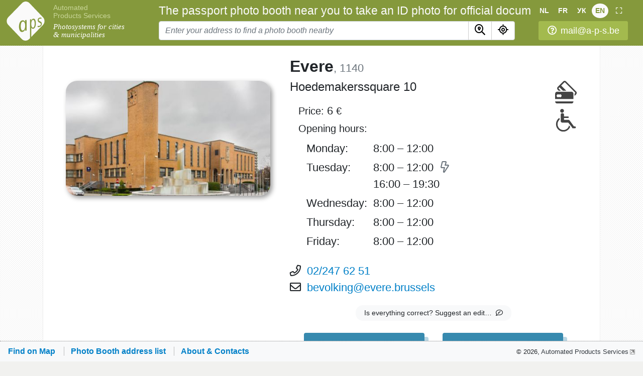

--- FILE ---
content_type: text/html; charset=UTF-8
request_url: https://pasfotocabine.be/en/list/evere-121
body_size: 7181
content:
<!doctype html>
<html lang="en-US">
<head>
<link rel="preconnect" href="https://www.pasfotocabine.be" />
<link rel="preconnect" href="https://maps.googleapis.com" />
<link rel="preconnect" href="https://fonts.googleapis.com" />
<link rel="preload" as="style" type="text/css" href="/css/fap/fap.css" />
<link rel="preload" as="style" type="text/css" href="https://www.pasfotocabine.be/css/scrolltop.min.css?v=51" />
<link rel="preload" as="style" type="text/css" href="https://www.pasfotocabine.be/js/alertify/css/um.min.css?v=51" />
<link rel="stylesheet" type="text/css" href="https://www.pasfotocabine.be/css/_bundle.css?v=51" id="main-style" />
<link rel="preload" as="style" type="text/css" href="https://www.pasfotocabine.be/js/lightbox/photoswipe-bundle.css?v=51" />
<script type="application/ld+json">
// <![CDATA[
{
      "@context": [
        "https://schema.org",
        { "@language": "en-US" }
      ],
      "@type": "LocalBusiness",
      "@id": "https://pasfotocabine.be/list/evere-121",
      "name": "Passport photo booth in Evere",
      "description": "Instant passport photo for documents in Evere, 6€",
      "url": "https://pasfotocabine.be/en/list/evere-121",
      "image": [
	"https://www.pasfotocabine.be/i/cache/files/0/12m.jpg",
          "https://www.pasfotocabine.be/i/pages/pasfoto-booth-1.jpg",
          "https://www.pasfotocabine.be/i/pages/pasfoto-booth-2.jpg",
          "https://www.pasfotocabine.be/i/pages/cards-accepted.jpg",
          "https://www.pasfotocabine.be/i/pages/disabled-accessible.jpg"
        ],
      "address": {
        "@type": "PostalAddress",
        "streetAddress": "Hoedemakerssquare 10",
        "addressLocality": "Evere",
        "postalCode": "1140",
        "addressCountry": "BE"
      },
      "geo": {
        "@type": "GeoCoordinates",
        "latitude": 50.87260818,
        "longitude": 4.40314054
      },
	"email": "bevolking@evere.brussels",
      "telephone": [
		"02/247 62 51",
          "+32-2-486-63-74"
        ],
      "priceRange": "$",
      "currenciesAccepted": "EUR",
      "paymentAccepted": "Credit Card",
      "openingHoursSpecification": [        {
          "@type": "OpeningHoursSpecification",
          "dayOfWeek": "Monday",
          "opens": "08:00",
          "closes": "12:00"
        },        {
          "@type": "OpeningHoursSpecification",
          "dayOfWeek": "Tuesday",
          "opens": "08:00",
          "closes": "19:30"
        },        {
          "@type": "OpeningHoursSpecification",
          "dayOfWeek": "Wednesday",
          "opens": "08:00",
          "closes": "12:00"
        },        {
          "@type": "OpeningHoursSpecification",
          "dayOfWeek": "Thursday",
          "opens": "08:00",
          "closes": "12:00"
        },        {
          "@type": "OpeningHoursSpecification",
          "dayOfWeek": "Friday",
          "opens": "08:00",
          "closes": "12:00"
        }
      ],
      "publicAccess": "True",
      "smokingAllowed": "False",
      "logo": "https://www.pasfotocabine.be/i/logo/logo-asp.png"
}
// ]]>
</script>

<noscript>
<link rel="stylesheet" type="text/css" href="/css/fap/fap.css" />
<link rel="stylesheet" type="text/css" href="https://www.pasfotocabine.be/css/scrolltop.min.css?v=51" />
<link rel="stylesheet" type="text/css" href="https://www.pasfotocabine.be/js/alertify/css/um.min.css?v=51" />
<link rel="stylesheet" type="text/css" href="https://www.pasfotocabine.be/js/lightbox/photoswipe-bundle.css?v=51" />
</noscript>
<title>Passport photo in Evere, 6€ :: The passport photo booth near you</title>

<meta name="viewport" content="width=device-width, initial-scale=1, maximum-scale=1, user-scalable=0, shrink-to-fit=no" />
<meta name="mobile-web-app-capable" content="yes" />
<meta name="apple-mobile-web-app-capable" content="yes" />
<meta name="theme-color" content="#85993C" />
<meta name="description" itemprop="description" content="Find a photo booth on the map to take an ID photo for official documents" id="h-descr" />
<meta name="robots" content="all" id="h-robots" />
<meta name="author" content="utilmind, 2019" />
<meta property="og:title" content="Passport photo in Evere, 6€ :: The passport photo booth near you" id="h-og_title" />
<meta property="og:site_name" content="The passport photo booth near you" />
<meta property="og:description" content="Find a photo booth on the map to take an ID photo for official documents" id="h-og_description" />
<meta property="og:type" content="website" />
<meta property="og:image" itemprop="image" content="https://www.pasfotocabine.be/i/og.jpg" id="h-og_image" />
<meta property="og:image:type" content="image/jpeg" id="h-image-type" />
<meta property="og:image:width" content="930" id="h-image-width" />
<meta property="og:image:height" content="520" id="h-image-height" />
<meta property="og:url" content="https://pasfotocabine.be/en/list/evere-121" id="h-og_url" class="update-url" />
<meta property="og:locale" content="en_US" />
<link rel="canonical" href="https://pasfotocabine.be/en/list/evere-121" id="h-url" />
<link rel="image_src" href="/logo.svg" id="h-image" />

<link rel="shortcut icon" type="image/svg+xml" href="https://www.pasfotocabine.be/logo.svg" />
<link rel="shortcut icon" type="image/vnd.microsoft.icon" href="/favicon.ico" />

<script nonce="8f9b09edc581bb957374d72b8788abd1f3f2dda852e1eaa3c2e59de5">
// <![CDATA["
!function(n,t){t.doInit=function(e,o,d){var i=n.readyState,a="loading"===i;(o&&(a||1<o)||e(1))&&function c(){a&&1>=o?n.addEventListener("DOMContentLoaded",(function(){e(2)&&c()})):"complete"!==i?t.addEventListener("load",(function(){e(3)})):n._l8L0ad?n.addEventListener("_l8L0ad",(function(){e(3)}),{once:1}):d?setTimeout((function(){e(3)})):e(3)}()}}(document,window);
!function(e,t){var n,a,o={},r={length:0,key:function(e){return Object.keys(o)[e]},getItem:function(e){return o[e]},setItem:function(e,t){o[e]=t,this.length=o.length},removeItem:function(e){delete o[e],this.length=o.length},clear:function(){o={},this.length=0}};try{n=localStorage,a=sessionStorage}catch(e){console.error("Storage blocked by browser."),n=r,a=r}t.lStorage=n,t.sStorage=a;var g=t.dataLayer=t.dataLayer||[],c=n.getItem("ga:clientId");c||n.setItem("ga:clientId",c=Date.now()+"-"+Math.random()),g.push({"gtm.start":(new Date).getTime(),event:"gtm.js"})}("GTM-KKRRC8C",window);
recaptchaClientKey="6LeQ8q8UAAAAADPEAhFH-xaLON4xykbCJUS7H8yu";gapiClientId="830233012207-5orh1tfmpd07dgdbnkgg4ivi39mop43u.apps.googleusercontent.com"
storeDataVer="v=1743508473";defLang="nl";
// ]]>
</script>
<script async src="https://www.googletagmanager.com/gtm.js?id=GTM-KKRRC8C"></script>
<script defer src="https://www.recaptcha.net/recaptcha/api.js?render=6LeQ8q8UAAAAADPEAhFH-xaLON4xykbCJUS7H8yu"></script>
<script defer src="https://www.pasfotocabine.be/js/lang/common_en.js?v=51"></script>
<script defer src="https://www.pasfotocabine.be/js/jqb.js?v=51"></script>
<script defer src="https://maps.googleapis.com/maps/api/js?v=3.exp&amp;libraries=places&amp;key=AIzaSyDHjdu5VBCD5XCA17EAGxonySpGzQM_cFE"></script>
<script defer src="https://www.pasfotocabine.be/js/lang/locator_en.js?v=51"></script>
<script defer src="https://www.pasfotocabine.be/js/locator.min.js?v=51"></script>
<script defer src="https://www.pasfotocabine.be/js/main.min.js?v=51"></script>
<script defer src="https://www.pasfotocabine.be/js/lightbox/photoswipe-bundle.js?v=51"></script>
<script defer src="https://www.pasfotocabine.be/js/lang/contact-form_en.js?v=51"></script>
<script defer src="https://www.pasfotocabine.be/js/suggest-edit.min.js?v=51"></script>
<style nonce="8f9b09edc581bb957374d72b8788abd1f3f2dda852e1eaa3c2e59de5">
@media (max-width: 420px){
    #site-header .site_title{font-size: 1.3em; margin-bottom: .12em;}
}
</style>
<style id="content-style" nonce="8f9b09edc581bb957374d72b8788abd1f3f2dda852e1eaa3c2e59de5"></style>

</head><body class="v-flex">
<noscript><iframe src="https://www.googletagmanager.com/ns.html?id=GTM-KKRRC8C" height="0" width="0" style="display:none;visibility:hidden"></iframe></noscript>
<header>
  <div id="site-header">
    <div class="flex-shrink-1 align-self-end site-logo logo-left"><a href="/en/" class="logo-link pr-1 pr-sm-2 pr-lg-3"><img role="logo" src="https://www.pasfotocabine.be/logo-white.svg" alt="Logo" /></a>
<div class="logo-text">
    <a href="https://www.a-p-s.be/?lang=en" class="aps tooltip-no-tap" title="Visit A-P-S.be" data-toggle="tooltip" target="_blank">Automated Products&nbsp;Services</a>
    <a href="/en/" class="logo-link slogan">Photosystems for cities &amp;&nbsp;municipalities</a>
</div></div>
    <div class="w-100 pl-sm-1">

      <div id="site-header-top">
        <div class="overflow-hidden d-flex">
            <div class="site-logo flex-grow-1"><a href="/en/" class="logo-link pr-1 pr-sm-2 pr-lg-3"><img role="logo" src="https://www.pasfotocabine.be/logo-white.svg" alt="Logo" /></a>
<div class="logo-text">
    <a href="https://www.a-p-s.be/?lang=en" class="aps tooltip-no-tap" title="Visit A-P-S.be" data-toggle="tooltip" target="_blank">Automated Products&nbsp;Services</a>
    <a href="/en/" class="logo-link slogan">Photosystems for cities &amp;&nbsp;municipalities</a>
</div></div>
            <div><nav class="lang-btns text-nowrap"><div><a rel="alternate" href="/list/evere-121" lang="nl" hreflang="nl-BE" class="update-url altlng_nl" data-toggle="tooltip" title="Schakel over naar het Nederlands">NL</a></div><div><a rel="alternate" href="/fr/list/evere-121" lang="fr" hreflang="fr-BE" class="update-url altlng_fr" data-toggle="tooltip" title="Basculer vers le français">FR</a></div><div><a rel="alternate" href="/ua/list/evere-121" lang="ua" hreflang="uk-UA" class="update-url altlng_ua" data-toggle="tooltip" title="Перемкнути на українську">УК</a></div><div><a rel="alternate" href="/en/list/evere-121" lang="en" hreflang="en-US" class="update-url altlng_en sel" data-toggle="tooltip" title="Switch to English">EN</a></div><div><a role="button" href="#" data-toggle="tooltip" title="Expand to full screen" class="fullscr tooltip-no-tap"><i class="far fa-expand"></i></a></div></nav></div>
        </div>
        <div class="overflow-hidden d-flex">
            <div class="singleline"><h1 class="site_title"><label for="loc-search">The passport photo booth near you to take an ID photo for official documents</label></h1></div>
            <div class="d-xxs-only helpdesk"><a role="button" class="align-middle" href="/en/about/#contact"
    data-toggle="tooltip" data-placement="bottom"
    title="Email us your questions"><i class="far fa-question-circle mr-2"></i><span class="d-none d-xl-inline">mail@a-p-s.be</span><span class="d-xl-none">Contact us</span></a></div>
        </div>

        <div class="ml-2 d-none d-sm-block"><nav class="lang-btns text-nowrap"><div><a rel="alternate" href="/list/evere-121" lang="nl" hreflang="nl-BE" class="update-url altlng_nl" data-toggle="tooltip" title="Schakel over naar het Nederlands">NL</a></div><div><a rel="alternate" href="/fr/list/evere-121" lang="fr" hreflang="fr-BE" class="update-url altlng_fr" data-toggle="tooltip" title="Basculer vers le français">FR</a></div><div><a rel="alternate" href="/ua/list/evere-121" lang="ua" hreflang="uk-UA" class="update-url altlng_ua" data-toggle="tooltip" title="Перемкнути на українську">УК</a></div><div><a rel="alternate" href="/en/list/evere-121" lang="en" hreflang="en-US" class="update-url altlng_en sel" data-toggle="tooltip" title="Switch to English">EN</a></div><div><a role="button" href="#" data-toggle="tooltip" title="Expand to full screen" class="fullscr tooltip-no-tap"><i class="far fa-expand"></i></a></div></nav>                <div class="d-xxs-only helpdesk"><a role="button" class="align-middle" href="/en/about/#contact"
    data-toggle="tooltip" data-placement="bottom"
    title="Email us your questions"><i class="far fa-question-circle mr-2"></i><i class="far fa-question-circle mr-2"></i><span class="d-none d-xl-inline">mail@a-p-s.be</span><span class="d-xl-none">Contact us</span></a></div>
        </div>

      </div>

      <form id="loc-search-form" role="search" method="post" action="/en/" autocomplete="off" class="no-required-marks">
        <div class="input-group">
          <input type="search" results="8" autosave="pasfotocabine-search" required            class="form-control place-bi click-select" name="location" id="loc-search" placeholder="Enter your address to find a photo booth nearby" spellcheck="false" />
          <div class="dropdown-menu search-dropdown" aria-labelledby="loc-search"></div>

          <div class="input-group-append">
            <button type="submit" class="btn btn-def3" id="loc-btn-search"><i class="far fa-search-location fa-sm-lg"></i></button>
            <button type="button" class="btn btn-def3 tooltip-no-tap rounded-right" id="loc-btn-locate" data-toggle="tooltip" data-placement="bottom"
              title="Find my current location on the map"><i class="far fa-location fa-sm-lg"></i></button>
          </div>

          <div class="input-group-append">
            <div id="helpdesk_right" class="pl-1 pl-sm-2 pl-md-3 pl-lg-4 pl-xl-5">
              <div class="d-table helpdesk">
<a role="button" class="align-middle" href="/en/about/#contact"
    data-toggle="tooltip" data-placement="bottom"
    title="Email us your questions"><i class="far fa-question-circle mr-2"></i><span class="d-none d-xl-inline">mail@a-p-s.be</span><span class="d-xl-none">Contact us</span></a>
              </div>
            </div>
            <div id="langpan_right" class="d-none pl-2"><nav class="lang-btns text-nowrap"><div><a rel="alternate" href="/list/evere-121" lang="nl" hreflang="nl-BE" class="update-url altlng_nl" data-toggle="tooltip" title="Schakel over naar het Nederlands">NL</a></div><div><a rel="alternate" href="/fr/list/evere-121" lang="fr" hreflang="fr-BE" class="update-url altlng_fr" data-toggle="tooltip" title="Basculer vers le français">FR</a></div><div><a rel="alternate" href="/ua/list/evere-121" lang="ua" hreflang="uk-UA" class="update-url altlng_ua" data-toggle="tooltip" title="Перемкнути на українську">УК</a></div><div><a rel="alternate" href="/en/list/evere-121" lang="en" hreflang="en-US" class="update-url altlng_en sel" data-toggle="tooltip" title="Switch to English">EN</a></div><div><a role="button" href="#" data-toggle="tooltip" title="Expand to full screen" class="fullscr tooltip-no-tap"><i class="far fa-expand"></i></a></div></nav></div>
          </div>

        </div>
      </form>
    </div>
  </div>

</header>

<main class="main">
<div id="content" class="container">
<div id="page-booths" class="article-container">
<div class="row"><div class="col-lg-5 mb-3 mb-xl-0 text-center d-flex flex-column">
<div class="text-lg-right">
<style nonce="8f9b09edc581bb957374d72b8788abd1f3f2dda852e1eaa3c2e59de5">
    #storepic { max-width: 460px; max-height: 258px; }
    @media (max-width: 992px) and (min-width: 768px) { #storepic { max-width: 605px; max-height: 340px; }}
</style>

<img src="https://www.pasfotocabine.be/i/cache/files/0/12m-460x560.jpg" id="storepic" srcset="https://www.pasfotocabine.be/i/cache/files/0/12m-605x705.jpg 605w, https://www.pasfotocabine.be/i/cache/files/0/12m-460x560.jpg 460w" sizes="(min-width: 768px) and (max-width: 992px) 605px, 460px" data-full-img="/i/cache/files/0/12m1642532431t.jpg" data-full-size="1349x759"
  class="rounded-3 w-100 shadow-pic mt-lg-5 lightbox" alt="PhotoBooth in Evere, Hoedemakerssquare 10" title="<b>Evere</b><br />
Hoedemakerssquare&nbsp;10" data-toggle="tooltip" data-placement="bottom" />
</div>
</div><div class="col-lg-7 pl-lg-4"><div class="float-right mt-5"><div><img src="https://www.pasfotocabine.be/i/glyph/creditcard.svg" style="width: 2em; height: 2em; margin: 0 0 .5em 0;" data-x-png="x3" alt="Card payments" title="Card payments" data-toggle="tooltip" data-placement="right" /></div><div><img src="https://www.pasfotocabine.be/i/glyph/disability.svg" style="width: 2em; height: 2em; margin: 0 0 .5em 0;" data-x-png="x3" alt="Disabled-accessible" title="Disabled-accessible" data-toggle="tooltip" data-placement="right" /></div></div><h2><strong>Evere</strong><span class="f7 text-muted">, 1140</span></h2><h4 class="mb-3">Hoedemakerssquare&nbsp;10</h4><table class="d-block ml-3 w-1px">
                   <tr>
                       <td><p class="mb-1"><span class="f9">Price:</span> 6 <span class="f9">€</span></p><p class="f9 mb-1">Opening hours:</p><table class="dow w-1px"><tr><td class="pr-1 pl-3 pt-1" width="1%">Monday:</td><td class="hr pt-1">8:00 – 12:00</td></tr><tr><td class="pr-1 pl-3 pt-1" width="1%">Tuesday:</td><td class="hr pt-1">8:00 – 12:00<i class="fa-bolt far eml-66" title="Break" data-toggle="tooltip"></i><br /> 16:00 – 19:30</td></tr><tr><td class="pr-1 pl-3 pt-1" width="1%">Wednesday:</td><td class="hr pt-1">8:00 – 12:00</td></tr><tr><td class="pr-1 pl-3 pt-1" width="1%">Thursday:</td><td class="hr pt-1">8:00 – 12:00</td></tr><tr><td class="pr-1 pl-3 pt-1" width="1%">Friday:</td><td class="hr pt-1">8:00 – 12:00</td></tr></table></td></tr></table><div  class="mt-4"><div><i class="far fa-phone"></i>&nbsp; <a href="tel:02-247-62-51" class="value">02/247 62 51</a></div><div class="text-nowrap"><i class="far fa-envelope"></i>&nbsp; <a href="mailto:bevolking@evere.brussels" class="value">bevolking@evere.brussels</a></div></div>        <div class="text-center margin-0-auto my-3" id="suggest-booth-btn">
            <a role="button" href="/en/about/#contact" target="_self" class="suggest-booth-edit btn btn-light btn-sm rounded-3 px-3"><span class="d-none d-xl-inline">Is everything correct?</span>
                <span class="text-nowrap">Suggest an edit…<i class="far fa-comment-edit ml-2"></i></span></a>
        </div>    <div class="my-4">
        <div class="d-none bggreen border border-success rounded p-5" id="suggest-booth-sent">
            <p><img src="https://www.pasfotocabine.be/i/icon/email-plane.svg" class="wh-40em ml-5 mb-3 float-right" />
                <strong>Thanks! Your message is already in our inbox!</strong></p>

            <p>We’ll review your corrections and additions shortly. Your message was:</p>
            <blockquote class="ml-3 p-2 pl-4 border-left-25em-dot-silver" id="suggest-booth-text"></blockquote>

            <ul class="pt-2 f8">
                <li class="mb-1"><a href="#" class="suggest-booth-again dashed">Return to the form...</a></li>
                <li><a href="#" class="suggest-booth-cancel dashed">Done</a></li>
            </ul>
        </div>

        <form action="/out/feedback.php" method="POST" class="alert alert-info pb-4 d-none" id="suggest-booth-block">
            <input type="hidden" name="lang" value="en" />
            <input type="hidden" name="ref" value="/list/evere-121" />
            <input type="hidden" name="id" value="121" />
            <input type="hidden" name="rec_id" value="" />

            <div class="mb-2">
                <button type="button" class="close suggest-booth-cancel" aria-label="Close" data-toggle="tooltip" title="Close">
                    <span aria-hidden="true">&times;</span>
                </button>
                <label for="booth-fixes" class="d-inline mb-0">Please suggest an edit to the information above:</label>
            </div>
            <textarea required id="booth-fixes" rows="5" class="form-control ctrlenter-submit" required spellcheck="true"></textarea>

            <div class="f9 mt-1"><label for="booth-email">Your email: <i class="text-muted">(if you expect response)</i></label></div>
            <input type="email" name="email" id="booth-email" class="form-control" autocomplete="email" spellcheck="false" placeholder="your-email@address" />

            <div class="d-md-flex mt-3">
                <div class="flex-grow-1"><button type="submit" class="btn btn-pasfoto-blue px-5 py-2 text-nowrap">Suggest changes<i class="fal fa-comment-check ml-3"></i></button></div>
                <div class="d-none d-md-block"><button type="button" class="btn btn-light suggest-booth-cancel">Cancel</button></div>
            </div>
        </form>
    </div><div class="d-md-flex justify-content-evenly text-center" id="booth-buttons">        <div class="px-2">
            <a rel="nofollow" href="/en/?booth=evere-121&amp;details=1" role="button" aria-pressed="true"
                class="btn btn-pasfoto-blue tooltip-no-tap click-counter md-w-15em py-3 mb-4"
                title="Click to view booth location on map" data-toggle="tooltip" data-placement="bottom"
                data-id="121" data-counter="infopage-pin"><b class="f11">Locate on Map</b><i class="fal fa-search-location ml-3 f12"></i></a>
        </div>        <div class="px-2">
            <a rel="nofollow" href="https://www.google.com/maps?z=18.5&amp;q=Evere+Hoedemakerssquare+10&amp;ll=50.87260818+4.40314054"
                target="_blank" role="button" aria-pressed="true"
                class="btn btn-pasfoto-blue tooltip-no-tap click-counter md-w-15em py-3 mb-3" data-id="121" data-counter="infopage-drivemap"
                title="Drive &amp; walk directions on Google map" data-toggle="tooltip" data-placement="bottom"><b class="f11">Drive directions</b><i class="fal fa-directions ml-3 f12"></i></a>
        </div>
</div></div></div>

<div class="clearfix mt-3 mt-lg-0">
<h3>Passport photo booth</h3>

<p>Do you have visit the town hall for an identity card, travel pass or driving license and do you still need personal photos for legal documents?
Then you can use our automated photo booth, located in Evere, Hoedemakerssquare&nbsp;10&nbsp;<a rel="nofollow" href="/en/?booth=121" title="Locate on Map" data-toggle="tooltip"><i class="far fa-map-marker-alt"></i></a><div class="text-center my-3 float-lg-right mt-md-0 mb-md-5 ml-md-5">
  <iframe class="pasfoto-video" src="https://www.youtube.com/embed/Ywov5Ck8nqM?rel=0" width="560" height="315"
    srcdoc="<style>*{padding:0;margin:0;overflow:hidden}html,body{height:100%}img,span{position:absolute;width:100%;top:0;bottom:0;margin:auto}span{height:1.5em;text-align:center;font:48px/1.5 sans-serif;color:white;text-shadow:0 0 .5em #000}</style><a href='https://www.youtube.com/embed/Ywov5Ck8nqM?autoplay=1'><img src='https://www.pasfotocabine.be/i/youtube/boothid.jpg' alt='PhotoBooth'><span>▶</span></a>"
    frameborder="0" allow="accelerometer; autoplay; encrypted-media; gyroscope; picture-in-picture" allowfullscreen
    title="PhotoBooth"></iframe>
</div>
 This photo booth is freely accessible
during an opening hours, listed above. Persons with reduced mobility can also easily use the cabin.</p>

<p>The photos meet the legal European standards and are suitable for all official documents.</p>

<h3>Cost of service</h3>

<p>You pay 6 euros for six passport pictures. The passport photo booth is equipped with electronic payment options.
</p>
</div><hr /><div id="more-locations-block">
    <h2>More Photo Booth locations, in other cities</h2>

    <div class="mt-2 ml-4 mb-5 f11">
        <a rel="noindex nofollow" href="javascript:void(0)" class="text-decoration-none" id="expand-booth-list"><i class="far fa-map-marked-alt mr-2"></i> <span class="dashed">Expand the list of photo booths located in other cities</span></a>
    </div>
    <div id="more-locations-spin" class="text-center d-none"><i class="fas fa-spinner fa-spin fa-2x"></i></div>

<script nonce="8f9b09edc581bb957374d72b8788abd1f3f2dda852e1eaa3c2e59de5">
// <![CDATA[ "
doInit(function() {
  if (!window.hookLightboxes) return 1;

  var expandBoothList = function(scroll) {
          var $block = $("#more-locations-block");
          $("#more-locations-spin").removeClass("d-none");

          postURL("/out/list/expand-booths.php", "store=121", function(o) {
              $block.html(o.responseText);

              initCommonBehaviors($block);
              hookLightboxes($block);
              if (window.dlgStore)
                  dlgStore.initActions($block);

              if (scroll)
                  $("html").animate({
                      scrollTop: $block.offset().top - 4
                  }, canAnimate() ? 400 : 200);
          }, 1);
      },

      expandOnScroll = function() {
          if (this.scrollY + $(window).height() > $expandLink.offset().top) {
              expandBoothList();
              $(window).off("scroll", expandOnScroll);
          }
      },

      $expandLink = $("#expand-booth-list"),
      expandLinkPos = $expandLink[0].getBoundingClientRect();

  //hookLightboxes("#content");
  $expandLink.on("click", function(e) {
      e.preventDefault();
      expandBoothList(1);
  });

  $(window).on("scroll", expandOnScroll);
}, 1);
// ]]>
</script>
</div>
</div>

<div id="pswp" class="pswp" tabindex="-1" role="dialog" aria-hidden="true">
    <div class="pswp__bg"></div>

    <div class="pswp__scroll-wrap">

        <div class="pswp__container">
            <div class="pswp__item"></div>
            <div class="pswp__item"></div>
            <div class="pswp__item"></div>
        </div>

        <div class="pswp__ui pswp__ui--hidden">
            <div class="pswp__top-bar">
                <div class="pswp__counter"></div>
                <button class="pswp__button pswp__button--close" title="Close (Esc)"></button>
                <button class="pswp__button pswp__button--fs" title="Toggle fullscreen"></button>
                <button class="pswp__button pswp__button--zoom" title="Zoom in/out"></button>

                <div class="pswp__preloader">
                    <div class="pswp__preloader__icn">
                        <div class="pswp__preloader__cut">
                        <div class="pswp__preloader__donut"></div>
                        </div>
                    </div>
                </div>
            </div>

            <button class="pswp__button pswp__button--arrow--left" title="Next (arrow right)"></button>
            <button class="pswp__button pswp__button--arrow--right" title="Previous (arrow left)"></button>
            <div class="pswp__caption">
                <div class="pswp__caption__center"></div>
            </div>
        </div>

    </div>
</div></div>
</main>

<footer>
    <nav class="navbar navbar-light bg-light bt-gray-dot foot">
        <div class="d-flex align-items-center w-100">
            <ul>
                <li>
                    <a href="/en/"><span
                        class="d-none d-md-inline">Find on Map</span><span
                        class="d-inline d-md-none">Map</span></a>
                </li>

                <li>
                    <a href="/en/list/"><span
                        class="d-none d-md-inline">Photo Booth address list</span><span
                        class="d-inline d-md-none">Address list</span></a>
                </li>

                <li>
                    <span class="d-none d-md-inline"><a href="/en/about/">About &amp; Contacts</a></span><span
                        class="d-inline d-md-none"><a href="/en/about/#contact">Feedback</a></span>
                </li>

            </ul>

            <div class="f8">© <span class="d-none d-sm-inline">2026, </span><a
               href="https://www.a-p-s.be/en" target="_blank" class="outlink text-dark"
               title="Visit A-P-S.be" data-toggle="tooltip"><span class="d-none d-md-inline">Automated Products&nbsp;Services</span><span class="d-md-none">APS</span></a>
               <button class="scrolltop tooltip-no-tap" type="button" data-toggle="tooltip" title="Jump to top"></button>
            </div>
        </div>
    </nav>
</footer>
<script nonce="8f9b09edc581bb957374d72b8788abd1f3f2dda852e1eaa3c2e59de5">
// <![CDATA[
doInit(function() {
    if (!window.hookLightboxes) return 1; hookLightboxes("#content");
}, 1);
// ]]>
</script>
</body>
</html>

--- FILE ---
content_type: image/svg+xml
request_url: https://www.pasfotocabine.be/i/icon/email-plane.svg
body_size: 994
content:
<svg xmlns="http://www.w3.org/2000/svg" viewBox="0 0 512 512"><path fill="#f5c86e" d="M354.796 361.463L328.037 311.513 311.819 334.925 311.819 403.465z"/><path fill="#fae196" d="M283 336L502 403 502 77.079 138.759 291.872 209.505 313.515z"/><path fill="#fff" d="M400.366 160.424L498.333 19 213.353 314.693 279.486 435.065 283.054 371.786 251.686 314.693z"/><path fill="#f5b955" d="M400.366 160.424L251.686 314.693 283.054 371.786 285.632 326.052z"/><path d="M506.955,1.314c-3.119-1.78-6.955-1.75-10.045,0.078L313.656,109.756c-4.754,2.811-6.329,8.943-3.518,13.697	c2.81,4.753,8.942,6.328,13.697,3.518l131.482-77.749L210.411,303.335L88.603,266.069l158.965-94	c4.754-2.812,6.329-8.944,3.518-13.698c-2.81-4.753-8.943-6.33-13.697-3.518L58.91,260.392c-3.41,2.017-5.309,5.856-4.84,9.791	s3.216,7.221,7.004,8.38l145.469,44.504L270.72,439.88c0.067,0.121,0.136,0.223,0.207,0.314c1.071,1.786,2.676,3.245,4.678,4.087	c1.253,0.527,2.57,0.784,3.878,0.784c2.563,0,5.086-0.986,6.991-2.849l73.794-72.12l138.806,42.466	c0.96,0.293,1.945,0.438,2.925,0.438c2.116,0,4.206-0.672,5.948-1.961C510.496,409.153,512,406.17,512,403V10	C512,6.409,510.074,3.093,506.955,1.314z M419.584,115.12L271.265,329.23c-1.158,1.673-1.779,3.659-1.779,5.694v61.171	l-43.823-79.765L419.584,115.12z M289.486,411.309v-62.867l48.99,14.988L289.486,411.309z M295.501,329.367L492,45.704v343.779	L295.501,329.367z"/><path d="M164.423,347.577c-3.906-3.905-10.236-3.905-14.143,0l-93.352,93.352c-3.905,3.905-3.905,10.237,0,14.143	C58.882,457.024,61.441,458,64,458c2.559,0,5.118-0.976,7.071-2.929l93.352-93.352C168.328,357.815,168.328,351.483,164.423,347.577	z"/><path d="M25.929,471.929l-23,23c-3.905,3.905-3.905,10.237,0,14.143C4.882,511.024,7.441,512,10,512s5.118-0.977,7.071-2.929l23-23	c3.905-3.905,3.905-10.237,0-14.143C36.165,468.025,29.835,468.025,25.929,471.929z"/><path d="M135.58,491.41c-2.641,0-5.21,1.07-7.07,2.93c-1.86,1.86-2.93,4.43-2.93,7.07c0,2.63,1.069,5.21,2.93,7.07	c1.86,1.86,4.44,2.93,7.07,2.93s5.21-1.07,7.069-2.93c1.86-1.86,2.931-4.44,2.931-7.07c0-2.64-1.07-5.21-2.931-7.07	C140.79,492.48,138.21,491.41,135.58,491.41z"/><path d="M202.909,419.935l-49.446,49.445c-3.905,3.905-3.905,10.237,0,14.142c1.953,1.953,4.512,2.929,7.071,2.929	s5.118-0.977,7.071-2.929l49.446-49.445c3.905-3.905,3.905-10.237,0-14.142C213.148,416.03,206.818,416.03,202.909,419.935z"/><path d="M373.562,416.139l-49.58,49.58c-3.905,3.905-3.905,10.237,0,14.143c1.953,1.952,4.512,2.929,7.071,2.929	s5.118-0.977,7.071-2.929l49.58-49.58c3.905-3.905,3.905-10.237,0-14.143C383.798,412.235,377.468,412.235,373.562,416.139z"/><path d="M276.43,153.38c2.63,0,5.21-1.06,7.07-2.93c1.859-1.86,2.93-4.43,2.93-7.06c0-2.64-1.07-5.22-2.93-7.08	s-4.44-2.93-7.07-2.93s-5.21,1.07-7.07,2.93c-1.859,1.86-2.93,4.44-2.93,7.08c0,2.63,1.07,5.2,2.93,7.06	C271.22,152.32,273.8,153.38,276.43,153.38z"/></svg>

--- FILE ---
content_type: image/svg+xml
request_url: https://www.pasfotocabine.be/i/glyph/creditcard.svg
body_size: 389
content:
<svg xmlns="http://www.w3.org/2000/svg" width="44.557" height="44.557" viewBox="0 0 44.557 44.557"><g fill="#444444"><path d="M42.313,20.889L22.592,1.166C21.815,0.389,20.797,0,19.779,0s-2.037,0.389-2.813,1.166l-10.8,10.798 c-1.554,1.554-1.554,4.122,0,5.676l1.79,1.839h4.129l-3.854-3.904c-0.27-0.271-0.31-0.61-0.31-0.774s0.04-0.491,0.31-0.761 l1.426-1.382l6.777,6.821h6.501L12.907,9.401l6.123-6.147c0.27-0.27,0.585-0.321,0.749-0.321s0.479,0.034,0.749,0.303 l19.722,19.72c0.271,0.271,0.312,0.583,0.312,0.748c0,0.164-0.07,0.478-0.341,0.749l-1.118,1.091v4.129l3.184-3.155 C43.84,24.961,43.868,22.443,42.313,20.889z"/><path d="M33.06,21.328H5.167c-2.197,0-4.076,1.77-4.076,3.967v10.55h35.898v-10.55C36.989,23.098,35.257,21.328,33.06,21.328z M10.839,32.253c-0.779,0-1.484-0.31-2.004-0.81c-0.52,0.5-1.226,0.81-2.003,0.81c-1.598,0-2.895-1.295-2.895-2.896 c0-1.599,1.296-2.895,2.895-2.895c0.778,0,1.484,0.309,2.003,0.809c0.52-0.5,1.225-0.809,2.004-0.809 c1.599,0,2.895,1.296,2.895,2.895C13.734,30.958,12.438,32.253,10.839,32.253z"/><path d="M1.091,40.566c0,2.197,1.878,3.99,4.076,3.99H33.06c2.197,0,3.93-1.793,3.93-3.99v-0.234H1.091V40.566z"/></g></svg>

--- FILE ---
content_type: image/svg+xml
request_url: https://www.pasfotocabine.be/i/glyph/disability.svg
body_size: 251
content:
<svg xmlns="http://www.w3.org/2000/svg" viewBox="0 0 492 492"><g fill="#444444"><path d="M162,82c11.333,0,21-4,29-12s12-17.667,12-29s-4-21-12-29S173.333,0,162,0s-21,4-29,12 s-12,17.667-12,29s4,21,12,29S150.667,82,162,82z"/><path d="M191,458c-35.333,0-65.333-12.5-90-37.5S64,365,64,329c0-38.667,15-71,45-97l-3-40 c-22.667,14.667-40.833,34.167-54.5,58.5S31,301,31,329c0,45.333,15.667,83.833,47,115.5S147,492,191,492 c31.333,0,60.5-9.833,87.5-29.5s46.833-44.167,59.5-73.5l-24-33c-6,29.333-20.5,53.667-43.5,73S221,458,191,458z"/><path d="M441,379h-21l-82-113c-11.333-20-25-30-41-30h-92v-41h82c14.667,0,22-5.167,22-15.5 s-7.333-15.5-22-15.5h-82v-41c-1.333-20.667-15-30.667-41-30c-20.667,0.667-31,10.667-31,30v143c2,20.667,15.667,31,41,31h123 l72,92l20,31h52c5.333,0,10-2,14-6s6-8.833,6-14.5s-2-10.5-6-14.5S446.333,379,441,379z"/></g></svg>

--- FILE ---
content_type: application/javascript
request_url: https://www.pasfotocabine.be/js/locator.min.js?v=51
body_size: 11211
content:
var PSL=function(e,t,o,a){var r,i,n,s,c,l,u="https://cdn.polyfill.io/v2/polyfill.min.js?features=Promise",p=function(){c&&(c.dropdown("hide").dropdown("dispose"),c=0)},m="active-layer",d=function(e){var t=e.getSouthWest(),o=e.getNorthEast();return[[t.lat(),t.lng()],[o.lat(),o.lng()]]},g=o.uAJAX?e.proxy(uAJAX.addUrlParam,uAJAX):setUrlParam,f=function(t){if(t.sidebar.active&&t.l.sidebar)return e(t.l.sidebar._container)},h=function(e){var t=f(e);return!(!t||t.hasClass("collapsed"))&&t},v=function(e){var t=h(e);return t&&getBSMode("md")?fl0at(t.css("maxWidth"))+2*fl0at(t.css("borderWidth"))+fl0at(t.css("left")):0},k=function(t){if(t.sidebar.active&&!t.l.sidebar&&(!t.sidebarMinMode||0<t.sidebarMinMode&&getBSMode(t.sidebarMinMode))){var o=t.storagePrefix,a=function(){t.l.sidebar.open(t.sidebar.locatorTab),t.l.sidebar.options.autopan=t.sidebar.autopan},r=function(a){!1!==o&&getBSMode(t.sidebar.storageActivation)&&lStorage.setItem(o+"sidebar",a),setTimeout((function(){_(t)})),e(t).trigger("sidebar-"+(a?"open":"close"))};t.l.sidebar=L.control.sidebar({container:t.sidebar.sidebarId,autopan:!1}).on("opening",(function(){r(1)})).on("closing",(function(){r("")})).addTo(t.l.map),e(t.l.sidebar._container).removeClass("d-none"),!function(e){var t=e.storagePrefix,o=e.sidebar,a=!1!==t&&getBSMode(o.storageActivation)?lStorage.getItem(t+"sidebar"):null;return!a&&""!==a&&getBSMode(o.sidebarStartOpen)&&(a=o.locatorTab),a}(t)?t.l.sidebar.options.autopan=t.sidebar.autopan:getBSMode("md")?(a(),doInit((function(){h(t)&&_(t)}),2)):setTimeout(a,50)}},M=function(e){var t=e.ui.$map,o=e.removeOutboundMarkers;return o.active&&o.minWidth<t.width()&&o.minHeight<t.height()},y=function(e){return e.minAutoPanWH<e.ui.$map.width()&&e.minAutoPanWH<e.ui.$map.height()},b=function(e,t){t?(e.curPopup=t,e.minAutoPanWH&&(e.curPopup.options.autoPan=y(e))):e.l.map.closePopup(),e.useMarkerClusters&&e.l.markers&&(e.l.markers.options.removeOutsideVisibleBounds=!t&&M(e))},P=function(e,t){var o=e.l,r=o.map,i=o._lastBounds;if(a===t&&(t=o._maxBounds),!i||i[0]!==t[0]||i[1]!==t[1])if(t){if(o._maxBounds=o._lastBounds=t,a===i&&!new L.latLngBounds(t).contains(r.getCenter())){if(e.mapSettings.unlimitBoundsIfInitPointOutside)return;e.locateOptimalViewport(1)}r.setMaxBounds(t),r.options.minZoom=r._getBoundsCenterZoom(t).zoom}else i&&r.setMaxBounds(null),o._lastBounds=t},_=function(e,t){if(e.isRegionLimited()){var o=e.mapSettings,a=o.limitBoundRect||o.autoCenterBoundRect;a&&P(e,function(t,a){var r,i=o.incBounds,n=v(e);if(o.incBounds){var s=e.ui.$map,c=s.outerWidth(),l=(c+n)/100*i,u=(c-n)/100*i,p=s.outerHeight()/100*i;r=[e.incLatLngInPx(t[0],a,p,l),e.incLatLngInPx(t[1],a,-p,-u)]}else r=t.slice(),n&&(r[0]=e.incLatLngInPx(r[0],a,0,n),r[1]=e.incLatLngInPx(r[1],a,0,-n/2));return r}(a,t||e.l.map.getZoom()))}},w=function(e,t,o,a){var r=v(e),i=e.l.map.project(t,a);return r&&(i.x-=r/2),o&&(i.y-=o/2),e.l.map.unproject(i,a)},S=function(e){e.autoCenterPopup&&setTimeout((function(){var t=e.curPopup;t&&e.l.map.panTo(w(e,t._latlng,t._container.clientHeight),{animate:!0})}))},T=function(t,a,r,i,n,s,c){var l=L.latLng(a.geometry.location.lat(),a.geometry.location.lng()),u=a.formatted_address,p=t.mapSettings.search.unfocus,m=function(){t.l.distanceOrigin.setOrigin("search",[l,u]),"home"===t.l.distanceOrigin.prefered&&t.l.distanceOrigin.getOrigin("home",!0)||t.updateDistanceToMarker(),e(t).trigger("search-pick-result",a),t.searchPoint.animate&&t.pulse(l),t.showMarkerSearch&&(n=1),n&&t._markerSearch&&(t.clusterizeMiscMarkers?t.l.markers.removeLayer(t._markerSearch):t.removeMarker(t._markerSearch),t._markerSearch=0),t.captureMarkers(a,t.searchCaptureMarkersFit,t.autoLocateDistance,s,!!n&&function(o){var a=r&&0>r.indexOf(",")?'\n<div class="mt-1 f9">('+printf(locatorLang.foundByKeyword,"<b>"+r+"</b>")+")</div>":"",n=u.trim().toLowerCase(),s=!a||n!==i&&n.slice(0,i.length)!==i&&n.replace(/^(\d|\s)+/g,"").slice(0,i.length)!==i?a:"",c=t.addMarker(l,!t.clusterizeMiscMarkers,0,t.pinIcons.search,u+a,(function(){t.useBootstrapTooltips&&hideBSTooltips();var a,r,i,n=t.searchCaptureMarkersShow,c='<div class="mt-2">'+n+" "+locatorLang.nearestLocations+':</div><ul class="text-nowrap list-unstyled">';for(a in o){if(a>=n)break;c+='<li class="my-1 tooltip-no-tap" data-toggle="tooltip" data-placement="left" title="'+((i=(r=o[a]).data).spot?i.spot+", ":"")+i.addr+'"><a href="'+t.markerUrl(i)+'" data-id="'+i.id+'" class="font-weight-bold"><i class="fal '+(i.pending?"fa-hourglass-half":"fa-map-marker-smile")+' mx-2"></i>'+i.city+"</a> ~ "+r._dst+" "+locatorLang[t.l.distanceOrigin.isMetric?"km":"mi"]+"</li>"}var l=e('<div class="lmp-search lmp-popup"><b>'+u+"</b>"+((c+="</ul>")?s+c:"")+"</div>");return initCommonBehaviors(l),l.find("a[data-id]").on("click",(function(e){e.preventDefault(),t.openPopup(t.findMarkerById(this.id))&&e.stopPropagation()})),l[0]}));return c._searchKeyword=r||u,t.clusterizeMiscMarkers&&t.l.markers.addLayer(c),t.multipleSearchMarkers||(t._markerSearch=c),!!t.autoOpenSearchPopup&&{marker:c,height:t.approxPopupHeight.search}})};p&&e(t.ui.searchInput).trigger("blur"),c&&t.setSearchInput(u),t.isNonMap()&&o.uAJAX?(t._initOnSearch=1,t.switchToMap(!1,(function(){timedPromise((function(){return t.l})).then((function(){m()}))}))):p?setTimeout(m):m()};return{ui:{mapId:"map",searchForm:"#loc-search-form",searchInput:"#loc-search",btnSearch:"#loc-btn-search",btnLocate:"#loc-btn-locate",dropdownMenu:".search-dropdown",imgEmailClass:"loc-email-sent",imgEmailSrc:"/i/icon/email-plane.svg",mapUrl:"/"+(o.lang&&o.defLang&&lang!==defLang?lang+"/":"")},sidebar:{active:!0,autopan:!0,sidebarMinMode:0,sidebarStartOpen:"lg",storageActivation:"md",sidebarId:"sidebar",sortTable:"table",locatorTab:"side-locate",sortMinDistance:200},useBootstrapTooltips:!0,useMarkerClusters:!0,maxClusterRadius:54,clusterizeMiscMarkers:!1,removeOutboundMarkers:{active:!0,minWidth:420,minHeight:420},keepPopupsInView:1,minAutoPanWH:420,pinIcons:{path:"/i/locator/",store:"pin-photo",home:"pin-home",search:"pin-search",wait:"pin-wait"},mapSettings:{defMap:"openstreet",defMap2:"google",switchToOpenStreetsOnMaxZoom:1,bingMapKey:"",mapCenter:{lat:50.85,lng:4.2,zoom:8.5},autoFindLocation:!0,autoCenterOnBadLocation:!0,autoCenterBoundRect:[[49.497013,2.5240999],[51.5051449,6.4081241]],autoCenterCountry:"Belgium",search:{types:[],unfocus:!0,country:"BE",componentRestrictions:{country:"BE"},postalCodeLength:4,noDuplicates:!0},limitBounds:!0,limitBoundRect:!1,incBounds:50,unlimitBoundsIfInitPointOutside:!1,homeLocationZoom:11,googleMapZoom:18.5,showZoom:{position:"topleft"},showLayers:{position:"topright"},showScale:{metric:a,imperial:a,position:"bottomright"},showMousePos:{position:"bottomright",emptyString:""},locationTracker:{active:-1,setView:"untilPan",keepCurrentZoomLevel:!0,initialZoomLevel:21},flyDuration:{regular:1.2,reduced:.6}},storesJsonSource:"/data/cache/stores-"+lang+".json"+(o.storeDataVer?"?"+storeDataVer:""),storesData:null,storesB64DataSource:"",defZoomOnLocate:-1,markerIdParamName:"booth",markerId:0,viewDetailsParamName:"details",autoDetailsMinHeight:360,autoCenterPopup:!0,approxPopupHeight:{store:300,home:147,search:212},storagePrefix:"map-",showMarkerHome:!0,showMarkerSearch:!0,multipleSearchMarkers:!1,autoOpenSearchPopup:!0,searchCaptureMarkersShow:5,searchCaptureMarkersFit:3,autoLocateDistance:.5,searchPoint:{animate:!0,removeTimeout:1800},searchParamName:"search",searchTypeahead:{active:!0,limit:8,fn:{}},locateUnambiguity:!0,curPopup:!1,_storesOnLoad:[],userMapLayer:function(){return!1!==this.storagePrefix&&lStorage.getItem(this.storagePrefix+m)},isNonMap:function(){return a===this.l||!this.ui.$map.is(":visible")},isAdmin:function(){return o.isAdmin&&isAdmin},isLocal:function(){return o.isLocal&&isLocal},isDistantUser:function(){return i},markerUrl:function(e,t){return(t?"":"?"+this.markerIdParamName+"=")+urlEncodeUri(e.ocity||e.city)+"-"+e.id},switchToMap:function(e,t){o.uAJAX&&(l=null,uAJAX.navigate(this.ui.mapUrl+(e||""),t?{onAfterApplyContent:t}:null))},initUI:function(){var t=this,a=t.ui,i=e(a.searchForm),n=t.mapSettings,c=function(){i.data(a.mapId)||(i.data(a.mapId,1),n.search.types&&!s&&(s=new google.maps.places.AutocompleteService),t.loadDataMarkers(),function(t){var o=e(t.ui.searchInput),a=t.mapSettings,r=t.searchTypeahead;o.length&&r.active&&o.geoDropdown(e.extend({},r,{searchTypes:a.search.types,componentRestrictions:a.search.componentRestrictions,data:function(){return t.storesData},fn:function(){return r.fn},autoCompleteData:function(e){return t.searchAutoComplete(e)},autoCompleteGeodata:function(o){e(t).trigger("search-pick-google",o),T(t,o)}})).on("typeahead:open",p).on("keydown",(function(e){27===e.keyCode&&p()}))}(t),e(this).on("submit",(function(o){o.preventDefault();var r=e(a.searchInput),i=r.val();t.searchTypeahead.active&&r.typeahead("close"),i!==a._lastAutoCompleteText?t.search(i):t.searchAutoComplete(a._lastAutoCompleteObj)})),e(a.btnLocate).on("click",(function(){t.findMyLocation(!0,!0)})))};return o.Promise?c():headExtResource(u,null,(function(){c(),r&&t.init()})),t},init:function(){var a,i=this,n=i.ui,s=function(){doInit((function(){if(!(a=el(i.ui.mapId))||!o.google||!o.L||i.isAdmin()&&!L.control.mousePosition||!e(n.searchForm).data(n.mapId))return 1;(n.$map=e(a)).once().each((function(){var t,a;(i.createMap(),e(bsSizeMonitor).on("resize",(function(e,t,o){var a=isBSSmall(t),r=o&&isBSSmall(o);a?!r&&h(i)&&i.l.sidebar.close():r&&!1!==i.storagePrefix&&lStorage.getItem(i.storagePrefix+"sidebar")&&!h(i)&&i.l.sidebar.open(i.sidebar.locatorTab),i.curPopup&&(i.curPopup.update(),a!==r&&S(i))})),e(o).on("resize",(function(e){i.isNonMap()||i.curPopup&&i.minAutoPanWH&&(i.curPopup.options.autoPan=y(i))})),o.uAJAX)&&e(uAJAX).on("afterNavigate",(function(o,r,n,s){if(t!==(a=i.l.map.isVisible())&&(t=a)&&i.invalidateSize(),a&&i.isMarkersLoaded()){var c=getUrlParam(i.markerIdParamName,0,1),l=getUrlParam(i.searchParamName);c&&i.locateMarkerOnMap(c,getUrlParam(i.viewDetailsParamName)?2:1,urlParser.pathname(n)===urlParser.pathname(s)),l&&i.search(l,1,1)}i.enablePopupAutoPan(a),e(i).trigger("map-visibility",a)}))}))}),1)};o.Promise?"complete"===t.readyState?setTimeout(s):s():(r=1,headExtResource(u,null,(function(){i.initUI(),s()})))},createMap:function(){var t,r=this,s=r.mapSettings,c=r.storagePrefix,u=!!r.searchParamName&&getUrlParam(r.searchParamName),p=0<r.markerId?r.markerId:!!r.markerIdParamName&&fl0at(getUrlParam(r.markerIdParamName,0,1));return Promise.all([new Promise((function(u){var p,d,f=e("head>title"),h=function(){!t.isViewportRestored&&r._showHomeInView&&s.autoCenterCountry&&s.autoCenterOnBadLocation&&r.locateOptimalViewport(1)},v=function(){h(),r.enableSearchInput(1),r._showLocateErrors&&(o.alertify?(alertify.set("notifier","position","top-right"),alertify.error(locatorLang.noLocation,12)):alert(locatorLang.noLocation))};r.l={layers:[],markersList:[],map:t=L.map(r.ui.mapId,{zoomControl:!1,attributionControl:!1,tap:!0}).restoreViewport(s.mapCenter,{animate:1,storageName:!1!==c&&c+"pos",isCenterZoom:0}).on("mousedown",(function(){l=0})).on("movestart",(function(){r.l._mapMoving=1,e(r).trigger("movestart")})).on("moveend",(function(){r.l._mapMoving=0,e(r).trigger("moveend")})).on("zoomend",(function(){e(r).trigger("zoomend")})).on("moveend zoomend",(function(){d&&clearTimeout(d),d=setTimeout((function(){if(d=0,!r.l._mapMoving){var e=r.l._queueLocateMarker;e&&(r.l._queueLocateMarker=!1,r.locateMarkerOnMap(e.marker,e.openPopup,0,e.zoom))}}),50)})).on("popupopen",(function(t){l=0;var o=t.popup;if(b(r,o),o._source.data){var a=o._contentNode&&e(o._contentNode).find(".swiper-container");if(a.length){var i=a.data("setupSwiper");i&&setTimeout((function(){i(e(o._contentNode).find(".swiper-container"))}))}p||(p=f.text());var n=o._source.data,s=n.city+" :: "+p;f.html(s),e("#h-og_title").attr("content",s),g(r.markerIdParamName,r.markerUrl(n,1),!1,s),r.ui.$map.height()>=r.autoDetailsMinHeight&&r.showDetails()}else o._source._searchKeyword&&g(r.searchParamName,o._source._searchKeyword);S(r),e(r).trigger("popup-open",o)})).on("popupclose",(function(t){l=0;var o=t.popup;r.curPopup&&o._source.data?(p&&(f.html(p),e("#h-og_title").attr("content",p)),g(r.markerIdParamName,!1,!1,p),g(r.viewDetailsParamName)):o._source._searchKeyword&&g(r.searchParamName),e(r).trigger("popup-close",o),r.curPopup=a})).on("baselayerchange",(function(t){for(var o in s._activeLayer=t,locatorLang.mapLayers)if(locatorLang.mapLayers[o]===t.name){s._activeLayerId=o,e(r).trigger("map-layer-change",[o,t.name]),!1!==c&&lStorage.setItem(c+m,o);break}})).on("locationfound",(function(a){var l=a.latitude,u=a.longitude,p=L.latLng(l,u),m=r._showLocateErrors,d=r._showHomeInView,g=s.locationTracker,f=r.l.distanceOrigin.latLng("home",!0),k=!f||f.lat!==l||f.lng!==u;r._showLocateErrors=0,r.l.distanceOrigin.setOrigin("home",[p]),e(r).trigger("location-found",[m,a]),r.updateDistanceToMarker(),r.enableSearchInput(1),g._tracker&&g._tracker._active||(k?(0<g&&g._tracker&&g._tracker.start(),r.l._maxBounds&&(i=!L.latLngBounds(r.l._maxBounds[0],r.l._maxBounds[1]).contains(p))&&(d=!1),geocoder.fetch({latLng:new google.maps.LatLng(l,u)},!1,(function(a){n=a[0];var p,g,f,v=r._markerHome;if(v&&(r.clusterizeMiscMarkers?r.l.markers.removeLayer(v):r.removeMarker(v)),r.showMarkerHome&&(p='<div class="mt-1" title="'+printf(locatorLang.latLngLocation,l,u)+'" data-toggle="tooltip">'+t.latLngToStr([l,u])+"</div>",p=printf(locatorLang.yourLocation,'<div class="my-1"><b>'+n.formatted_address+"</b>"+p+"</div>",l,u),r._markerHome=v=r.addMarker([l,u],!r.clusterizeMiscMarkers,0,r.pinIcons.home,p,'<div class="lmp-home lmp-popup">'+p+"</div>"),r.clusterizeMiscMarkers&&r.l.markers.addLayer(v)),!i&&s.componentRestrictions&&s.componentRestrictions.country){var L=geocoder.addrComponent(n.address_components,"country",1);(i=s.componentRestrictions.country!==L)&&(d=!1)}if(e(r).trigger("home-addr-found",[m,a]),m||!r.curPopup)if(d)!m&&t.isViewportRestored||r.fitToViewport(n.geometry.viewport,s.homeLocationZoom,m?{marker:r._markerHome,height:r.approxPopupHeight.home}:null);else if(i&&(r.curPopup||h(),o.alertify)){var k=!1!==c&&c+"foreign-loc";if(m||(g=k,"string"==typeof(f=sStorage.getItem(g))&&(f=parseJSON(f))&&(new Date(f.e)<new Date?(sStorage.removeItem(g),f=null):f=f.v),!f)){alertify.set("notifier","position","bottom-right");var M="psl-locateMeAnyway"+uniqId(),y=alertify.warning('<a href="#" id="x'+M+'"><i class="far fa-times float-right text-dark ml-2 mb-1"></i></a>'+printf(locatorLang.foreignLocation,n.formatted_address,geocoder.addrComponent(n.address_components,"country"))+'<div class="mt-3"><button class="btn btn-success" id="'+M+'"><i class="far fa-location fa-sm mr-2"></i>'+locatorLang.locateMeAnyway+"</button></div>",12);e("#x"+M).on("click",(function(e){e.stopPropagation(),e.preventDefault(),y.dismiss()})),e("#"+M).on("click",(function(e){e.stopPropagation(),e.preventDefault();var t=function(){r.enableRegionLimit(),r.fitToViewport(n.geometry.viewport,s.homeLocationZoom,{marker:r._markerHome,height:r.approxPopupHeight.home}),y.dismiss()};r.isNonMap()?r.switchToMap("",(function(){setTimeout((function(){t()}),99)})):t()})),k&&function(e,t,o){sStorage.setItem(e,JSON.stringify({v:t,e:new Date((new Date).getTime()+6e4*o).toISOString()}))}(k,1,10)}}}),(function(e){v()}))):d&&(i&&r.enableRegionLimit(),n&&r.fitToViewport(n.geometry.viewport,s.homeLocationZoom,m?{marker:r._markerHome,height:r.approxPopupHeight.home}:null))),r._showHomeInView=!1})).on("locationerror",v),limitEvents:{movestart:function(){r.curPopup&&P(r,0)},moveend:function(){r.curPopup||P(r)},popupopen:function(){P(r,0)},popupclose:function(){setTimeout((function(){r.curPopup||P(r)}),50)},zoomend:function(){_(r)}},distanceOrigin:{isMetric:!0,prefered:"",last:"",name:function(){var e=this.last,t=this.prefered;return!!e&&(t&&this._data[t]?t:e)},nameStr:function(){var e=this.name();if(e)return"search"===e?locatorLang.distanceFromSearch+":<br />"+this._data[e][1]:locatorLang.distanceFromYou},setOrigin:function(e,t){this.last=e,this._data||(this._data={}),this._data[e]=t},getOrigin:function(e,t){var o;if(this._data&&(e&&(o=this._data[e]),o||!t))return o||this._data[this.name()]},latLng:function(e,t){var o=this.getOrigin(e,t);if(o)return o[0]},distanceToMarker:function(e,t,o){if(o||(o=this.latLng()),o){var a=o.distanceTo(e.getLatLng())/1e3;this.isMetric||(a*=.621371192),o=a.toFixed(1),t||(o+=" "+locatorLang[this.isMetric?"km":"mi"])}return o||""}}},r.curPopup=a,k(r);var y,w,T=s.defMap,I=getUrlParam("map"),B=I||r.userMapLayer()||T,C=locatorLang.mapLayers,O={},x="map-layer-unsupported",A=function(e){s._activeLayer=O[C[B=e]].addTo(t),s._activeLayerId=B},D=function(t){w=t;var o=!y;lStorage.setItem(c+x+"-google",1),setTimeout((function(){s._activeLayer=s._activeLayerId=null,y.removeLayer(O[C[t]]),e(r).trigger(x,[t,C[t],o]),delete O[C[t]],delete C[t]}))},R=function(e){if(C[B]&&!O[C[B]]||!C[B]&&!O[B])return console.error("No '"+B+"' map! Fallback to '"+e+"'."),lStorage.removeItem(c+m),B=e,1};if(lStorage.getItem(c+x+"-google")?(delete C.google,delete C.googlesat):(O[C.google]=L.gridLayer.googleMutant({maxZoom:19,onUnsupported:function(){D("google")}}),O[C.googlesat]=L.gridLayer.googleMutant({maxZoom:19,type:"satellite",onUnsupported:function(){D("googlesat")}})),s.bingMapKey&&(O[C.bing]=L.tileLayer.bing({imagerySet:"Road",bingMapsKey:s.bingMapKey})),O[C.openstreet]=L.tileLayer.provider("OpenStreetMap.Mapnik"),s.mapBoxKey?O[C.mapbox]=L.tileLayer("https://api.mapbox.com/styles/v1/{id}/tiles/256/{z}/{x}/{y}?access_token="+s.mapBoxKey,{maxZoom:18,attribution:'Map data © <a href="https://www.openstreetmap.org/">OpenStreetMap</a> contributors, <a href="https://creativecommons.org/licenses/by-sa/2.0/">CC-BY-SA</a>, Imagery © <a href="https://www.mapbox.com/">Mapbox</a>',id:"mapbox/streets-v11"}):delete C.mapbox,I||r.isAdmin()){var N=" (admin only)";O[C.esri="Esri"+N]=L.tileLayer.provider("Esri"),O[C.stamentoner="Stamen Toner"+N]=L.tileLayer.provider("Stamen"),I&&O[I=I.toLowerCase()]&&(B=I)}if((B===T||R(T))&&R(s.defMap2||O[0]),A(B),w&&(A(B!==T?T:s.defMap2),w===T&&A(s.defMap2)),y=L.control.layers(O).addTo(t),r.isAdmin()&&L.control.mousePosition(s.showMousePos).addTo(t),s.showScale){var z=fVal(s.isMetric),H=e.extend({},s.showScale);a===H.metric&&(H.metric=z),a===H.imperial&&(H.imperial=!z),L.control.scale(H).addTo(t)}s.showZoom&&L.control.zoom({zoomInTitle:locatorLang.zoomIn,zoomOutTitle:locatorLang.zoomOut,position:s.showZoom.position}).addTo(t);var V=s.locationTracker;if(V&&V.active&&(L.Control.mylocate=L.Control.Locate.extend({start:function(){i&&r.enableRegionLimit(),r.curPopup&&t.closePopup(),L.Control.Locate.prototype.start.call(this)}}),V._tracker=new L.Control.mylocate(e.extend({},V,{icon:"far fa-location-arrow",strings:{title:locatorLang.trackMyLocation,metersUnit:locatorLang.meters,popup:locatorLang.trackPopup},locateOptions:{enableHighAccuracy:!0}})).addTo(t)),r.useMarkerClusters&&(r.l.markers=new L.MarkerClusterGroup({maxClusterRadius:r.maxClusterRadius,removeOutsideVisibleBounds:M(r)}),r.l.markers.on("clustermouseover",(function(e){try{e.propagatedFrom.bindTooltip(printf(locatorLang.click_2_exp_loc,e.layer._childCount),{sticky:0,direction:"top",offset:[0,-16],className:"cluster-tooltip"}).openTooltip()}catch(e){}})).on("clustermouseout",(function(e){e.propagatedFrom.unbindTooltip()}))),r.useBootstrapTooltips){"noadmin"===r.useBootstrapTooltips&&r.isAdmin()?r.useBootstrapTooltips=!1:t.on("layeradd",(function(t){t.layer._icon&&e(t.layer._icon).tooltip({trigger:"hover",placement:"bottom",html:!0})})).on("layerremove move",(function(){hideBSTooltips()}));var Z=r.ui.$map.find(".leaflet-control-container");Z.find(".leaflet-control-zoom-in, .leaflet-control-zoom-out, .leaflet-bar-part").attr("data-toggle","tooltip").attr("data-placement","right"),initBSTooltips(Z)}o.uAJAX&&e(uAJAX).once("anchor").on("anchor",(function(){r.isNonMap()||location.search||(t.closePopup(),t.restoreViewport(location.hash,!1,{animate:1,isCenterZoom:!1}))})),u()})),new Promise((function(e){r.loadDataMarkers(e,1)}))]).then((function(){var o;e.each(r.storesData,(function(){var t=this,a=parseInt(t.id),i=fl0at(t.lat),n=fl0at(t.lng);if(0!==i&&0!==n){var s=r.addMarker([i,n],!r.useMarkerClusters,!1,r.pinIcons[t.pending?"wait":"store"],"<b>"+t.city+'</b><div class="mt-1">'+t.addr+(t.spot?"<br />"+t.spot:"")+"</div>",(function(e){return r.useBootstrapTooltips&&hideBSTooltips(),r.genMarkerPopup(e,e._popup._showDetails||r.ui.$map.height()>=r.autoDetailsMinHeight)}));t.id=a,t.lat=i,t.lng=n,s.data=t,e(t.marker=s).on("click",(function(){e(r).trigger("marker-click",this)})),r.l.markersList.push(s),p===a&&(o=s)}})),r.useMarkerClusters&&(t.addLayer(r.l.markers),r.l.markers.addLayers(r.l.markersList)),o&&r.locateMarkerOnMap(o,getUrlParam(r.viewDetailsParamName)?2:1);var i,n=r._initOnFindLocation,c=!p&&!u&&!n&&a===r._initOnSearch;u&&!p&&r.search(u,1,1,t.isViewportRestored),n||s.autoFindLocation?r.findMyLocation(n||c,n):c&&!s.autoCenterOnBadLocation&&(i=1),(i||r.isRegionLimited())&&r.locateOptimalViewport(i),e(r).trigger("map-ready",t)}))},invalidateSize:function(e){try{this.l.map.invalidateSize(e)}catch(e){}},isRegionLimited:function(){return this.l&&a!==this.l.limitEvents._?this.l.limitEvents._:this.mapSettings.limitBounds},enableRegionLimit:function(e){var t,o,r=this;r.l&&(t=r.l.limitEvents)&&(o=r.l.map)&&t._!==(e=!!e)&&((t._=e)?(o.on("movestart",t.movestart).on("moveend",t.moveend).on("popupopen",t.popupopen).on("popupclose",t.popupclose).on("zoomend",t.zoomend),_(r)):o.off("movestart",t.movestart).off("moveend",t.moveend).off("popupopen",t.popupopen).off("popupclose",t.popupclose).off("zoomend",t.zoomend).setMaxBounds(null).options.minZoom=a)},loadDataMarkers:function(t,o){var a=this;if(a.storesData&&!o)t&&t();else{a._storesOnLoad.push(t),1===a._storesOnLoad.length&&e.get({cache:!a._markersLoaded,url:a.storesJsonSource,dataType:"json",success:function(e){a.storesData&&a.destroyStoreMarkers(),a.storesData=e,a._markersLoaded=1}}).always((function(){a._storesOnLoad.forEach((function(e){e&&e()})),a._storesOnLoad=[]}))}},destroyStoreMarkers:function(){var e=this;e.l&&e.l.markers.clearLayers(),e.storesData=null},incLatLngInPx:function(e,t,o,r){var i=this.l.map,n=i.project(e,t);return n.x-=a!==r?r:o,n.y+=o,i.unproject(n,t)},getBounds:function(){var e=this,t=e.l.map,o=t.getBounds();if(h(e)){var a=t.getZoom(),r=o._southWest,i=e.l.map.project(r,a);i.x+=v(e),o._southWest=t.unproject(i,a)}return o},panTo:function(e){this.l.map.panTo(w(this,e))},fitToBounds:function(e,t,o){var a=this;if(a.l){var r=a.l.map,i=r._getBoundsCenterZoom(e),n=t&&i.zoom>t?t:i.zoom;i.center=w(a,i.center,o&&o.height||0,n),b(a),r.setView(i.center,n),o&&o.marker&&a.openPopup(o.marker,1)}},fitToViewport:function(e,t,o){this.fitToBounds(d(e),t,o)},locateOptimalViewport:function(t){var o=this,a=o.mapSettings,r=function(){o.isRegionLimited()&&o.enableRegionLimit(1),t&&!o.isNonMap()&&o.fitToBounds(a.autoCenterBoundRect)};a.autoCenterBoundRect?-1!==a.autoCenterBoundRect?r():t&&(o.l._fitToView=1):(a.autoCenterBoundRect=-1,geocoder.fetch({address:a.autoCenterCountry,region:a.search.country,componentRestrictions:a.componentRestrictions},!1,(function(i){1<=i.length&&(a.autoCenterBoundRect=d(i[0].geometry.viewport),e(o).trigger("autocenterboundrect"),o.l._fitToView&&(t=1,delete o.l._fitToView),r())})))},addCSSMarker:function(e,t,o){var a=L.divIcon({html:'<span class="'+t+'" />',iconSize:[64,64],iconAnchor:[32,32]}),r=L.marker(e,{icon:a});return o&&r.addTo(this.l.map),r},pulse:function(e,t){var o=this,a=o.searchPoint.removeTimeout,r=o.addCSSMarker(e,t||"leaflet-pulse pulse-search",1);0<a&&setTimeout((function(){o.removeMarker(r)}),a)},addMarker:function(e,t,o,a,r,i){var n=this,s=L.icon({iconUrl:"/i/locator/"+a+".svg",iconRetinaUrl:"/i/locator/"+a+".svg",iconSize:[43,43],iconAnchor:[21.5,43],popupAnchor:[0,-35]}),c=L.marker(e,{icon:s,draggable:o,title:n.useBootstrapTooltips?r:"",otitle:r,riseOnHover:1});return i&&(c.bindPopup(1===i?r:i,{maxWidth:"auto",keepInView:n.keepPopupsInView}),n.useBootstrapTooltips||c.bindTooltip(r,{direction:"bottom"}),n.isAdmin()&&c.on("drag",(function(){n.useBootstrapTooltips?hideBSTooltips():c.closeTooltip()}))),c.on("mousedown",(function(){n.isRegionLimited()&&P(n,0)})).on("mouseup",(function(){n.isRegionLimited()&&setTimeout((function(){n.curPopup||P(n)}),50)})),t&&c.addTo(n.l.map),c},removeMarker:function(e){this.l.map.removeLayer(e)},enableSearchInput:function(t){e(PSL.ui.btnSearch).toggle(!!t),e(PSL.ui.btnLocate).prop("disabled",!t).find("i").toggleClass("fa-spin",!t);var o=e(PSL.ui.searchInput);t&&l&&o.trigger("focus"),l=t?0:null!==l&&o.is(":focus")},setSearchInput:function(t){var o=e(this.ui.searchInput);this.searchTypeahead.active?o.typeahead("val",t).typeahead("close"):o.val(t)},findMyLocation:function(e,t){var o=this,a=o.mapSettings.locationTracker;if(a._tracker&&a._tracker._active)a._tracker.start();else{if(o._showHomeInView=e,o._showLocateErrors=t,!o.l)return o._initOnFindLocation=1,o.switchToMap(),!1;o.enableSearchInput(),o.l.map.locate({enableHighAccuracy:!0})}},setHomeMarker:function(e,t,o){PSL.l&&(PSL._showHomeInView=t,PSL._showLocateErrors=o,PSL.l.map.fire("locationfound",{latitude:e[0],longitude:e[1]}))},searchAutoComplete:function(t){var o=this,a=o.ui;t!==a._lastAutoCompleteObj&&(a._lastAutoCompleteText=e(a.searchInput).val(),a._lastAutoCompleteObj=t);var r=o.isNonMap(),i=function(r){o.mapSettings.search.unfocus&&e(a.searchInput).trigger("blur"),e(PSL).trigger("search-pick-location",[t,!!r])};r?0>r?(o.l||(o._initOnSearch=1),o.switchToMap(o.markerUrl(t),(function(){o.l?i():timedPromise((function(){return o.l}),50).then((function(){i()}))}))):i(1):(o.locateMarkerOnMap(t.marker,1,1),i())},search:function(a,r,i,n){if(a=a.trim()){var s=this,l=s.ui,u=s.mapSettings,m={address:a},d=a.toLowerCase().split(",")[0].trim(),g=function(t){e(l.btnSearch).find("i").toggleClass("fa-spin",!t)};if(r&&s.setSearchInput(a),u.search.componentRestrictions&&(m.componentRestrictions=u.search.componentRestrictions),u.search.country&&(m.region=u.search.country),e(s).trigger("search-request",[a,m]),a.length!==u.search.postalCodeLength||isNaN(a)||(m.address+=" postal_code"),s.locateUnambiguity){var f,h=0;if(e.each(s.storesData,(function(e,t){if(d===t.city.toLowerCase()||d===t.postal.toString().toLowerCase()){if(1<++h)return!1;f=t}})),1===h)return void s.searchAutoComplete(f)}g(0),geocoder.fetch(m,(function(){g(1)}),(function(o){e(s).trigger("search-results",[o,a]);var r,m,g=[],f=o.length;if(1<f&&u.search.noDuplicates)for(r in o)m=o[r].formatted_address,g.includes(m)?(o[r].formatted_address=0,--f):g.push(m);if(1===f)T(s,o[0],a,d,i,n,1);else{for(r in p(),c=e(l.searchForm).find(l.dropdownMenu).html('<h6 class="dropdown-header">'+locatorLang.pickLocationDrop+"</h6>"),o)(m=o[r].formatted_address)&&o[r].address_components.length>1&&c.append(e('<a href="#" role="menu-item" data-target="#" class="dropdown-item py-2" data-x="'+r+'"><i class="far fa-map-marker-question"></i>&nbsp; '+m+"</a>").on("click",(function(t){t.stopPropagation(),t.preventDefault(),T(s,o[e(this).data("x")],a,d,i,n,1),p()})));c.dropdown("show"),e(t).one("click",p)}}),(function(t){if(e(s).trigger("search-failure",t),o.alertify&&alertify.set("notifier","position","bottom-right"),"ZERO_RESULTS"===t){var r=e(l.searchInput),i=printf(locatorLang.noSearchResults,"<b>"+a+"</b>");o.alertify&&alertify.warning(i),r.tooltip("dispose").tooltip({placement:"bottom",title:i,html:!0,trigger:"manual"}).tooltip("show").on("keypress",(function(){r.tooltip("hide").off("keypress")})),r.is(":focus")&&r.select(),setTimeout((function(){r.tooltip("dispose")}),4e3)}else o.alertify?alertify.warning("Search status: "+t):console.log("Search status: "+t)}))}},updateDistanceToMarker:function(){var t,o=this,a=o.l.distanceOrigin.latLng(),r=o.l.distanceOrigin.nameStr(),i=f(o),n=o.l.distanceOrigin.isMetric;if(o.curPopup&&o.ui.$map.find(".lmp-distance").text(o.l.distanceOrigin.distanceToMarker(o.curPopup._source)).attr("data-original-title",r),e.each(o.storesData,(function(){var s=this.marker;if(s){var c,l=o.l.distanceOrigin.distanceToMarker(s,!0,a),u=s.options;if(i){var p=i.find('.store-distance[data-id="'+this.id+'"]');p.length&&(p.attr("data-original-title",r).once().tooltip({trigger:"hover",html:!0}),p.addClass("set").text(l+" "+locatorLang[n?"km":"mi"]).closest("tr").data("dist",l)),!t&&(l<o.sidebar.sortMinDistance||i.data("sorted"))&&(t=!0)}c=u.otitle.replace("</b>","</b> ~ "+l),o.useBootstrapTooltips?(u.title=c,s._icon&&e(s._icon).attr("data-original-title",c)):s.setTooltipContent(c)}})),t||i&&"search"===o.l.distanceOrigin.name()){var s=i.data("sorted",1).find(o.sidebar.sortTable),c=s.find("tr").get();0<c.length&&(c.sort((function(t,o){return parseFloat(e(t).data("dist"))-parseFloat(e(o).data("dist"))})),e.each(c,(function(e,t){s.children("tbody").append(t)})))}},genMarkerPopup:function(t,o){var a={me:this,$code:""};return e(this).trigger("popup-prepare",[a,t,o]),"object"==typeof a.$code?a.$code[0]:a.$code},showDetails:function(e){e||(e=this.curPopup),e&&(e._showDetails=1,e.update(),this.viewDetailsParamName&&g(this.viewDetailsParamName,1))},isSidebarOpen:function(){return h(this)},isMarkersLoaded:function(){return this.l&&0<this.l.markersList.length},findMarkerById:function(e,t,o,a){if(e&&this.l&&(t=this.l.markersList)&&0<t.length)for(a in t)if((o=t[a]).data&&o.data.id==e)return o;return!1},captureMarkers:function(e,t,o,a,r){var i,n,s,c=this,l=c.l.markersList,u=e.geometry;if(e.lat?(i=e.lat,n=e.lng,s=e):(u?(i=u.location.lat(),n=u.location.lng()):(i=e[0],n=e[1]),s=L.latLng(i,n)),l.length){var p,m,d;for(p in t||(t=c.mapSettings.search.captureMarkersFit),l)l[p]._dst=c.l.distanceOrigin.distanceToMarker(l[p],!0,s);if(m=l.sort((function(e,t){return e._dst-t._dst}))){if(o&&1<m.length&&o>=m[0]._dst&&o<m[1]._dst)return c.locateMarkerOnMap(m[0],1,1),!1;for(p in d=[s],m){if(p>=t)break;d.push(m[p].getLatLng())}if("function"==typeof r&&(r=r(m)),1<d.length){var g=new L.LatLngBounds(d),f=Math.max(Math.abs(i-g.getNorth()),Math.abs(i-g.getSouth())),h=Math.max(Math.abs(n-g.getWest()),Math.abs(n-g.getEast()));return c.fitToBounds(new L.LatLngBounds([i+f,n+h],[i-f,n-h]),a?c.l.map.getZoom():null,r),m}}}u?c.fitToViewport(e.geometry.viewport,null,r):c.panTo(s)},locateMarkerOnMap:function(e,t,o,a){var r=this;r.l&&r.l._mapMoving?r.l._queueLocateMarker={marker:e,openPopup:t,zoom:a}:("object"!=typeof e&&(e=r.findMarkerById(e)),e?(b(r),r.flyToPopup(e,a||(0<r.defZoomOnLocate?r.defZoomOnLocate:r.l.map._layersMaxZoom+r.defZoomOnLocate),o),t&&(1<t&&r.showDetails(e.getPopup()),r.openPopup(e,!0))):console.error("No marker with ID #"+e))},openPopup:function(e,t,o){var a,r=this;return e&&(t&&r.l._mapMoving?r.l.map.once("moveend",(function(){r.curPopup||r.openPopup(e)})):r.curPopup&&r.curPopup._source===e||(r.l.map.hasLayer(e)?(h(r)&&!getBSMode("md")&&r.l.sidebar.close(),e.openPopup(),a=e.getPopup().isOpen()):(r.locateMarker(e),o||r.pulse(e._latlng)))),a},enablePopupAutoPan:function(e){this.curPopup&&(this.curPopup.options.autoPan=e&&y(this))},flyToPopup:function(e,t,o){var a=this;a.l.map[o?"flyTo":"setView"](w(a,e._latlng,e._container?e._container.clientHeight:a.approxPopupHeight.store,t),t,o?{animate:1,duration:a.mapSettings.flyDuration[canAnimate()?"regular":"reduced"]}:null)},distanceOrigin:function(){return this.l.distanceOrigin}}.initUI()}(jQuery,document,window);

--- FILE ---
content_type: application/javascript
request_url: https://www.pasfotocabine.be/js/lang/contact-form_en.js?v=51
body_size: -3
content:
var contactFormLang	= {
	validEmailReq:	"Please specify CORRECT email address! Or just leave it blank.",
	messageReq:	"Please write the text of your message.",
	requiredFields:	"There are some required fields left unfilled. Please complete the necessary information.",

	sending:	"Sending...",
}


--- FILE ---
content_type: application/javascript
request_url: https://www.pasfotocabine.be/js/suggest-edit.min.js?v=51
body_size: 409
content:
!function($,a){var c=function(a){$("#booth-buttons").toggleClass("d-md-flex",!a).toggleClass("d-none",!!a),$("#suggest-booth-btn").toggleClass("d-none",!!a),$("#suggest-booth-block").toggleClass("d-none",!a),$("#suggest-booth-sent").addClass("d-none")},b=function(){setTimeout(function(){$("#booth-fixes").trigger("focus").once().autoGrow({animate:{enabled:canAnimate(),duration:"fast"},minHeight:"200px",maxHeight:"500px"})})};$(a).on("click",".suggest-booth-edit",function(a){a.preventDefault(),c(1),b()}).on("click",".suggest-booth-cancel",function(a){a.preventDefault(),c()}).on("click",".suggest-booth-again",function(a){a.preventDefault(),$("#suggest-booth-block").removeClass("d-none"),$("#suggest-booth-sent").addClass("d-none")}).on("submit","#suggest-booth-block",function(d){d.preventDefault();var a,b=$(this),e=$("#booth-fixes").val().trim(),c=function(){a?uAJAX.postForm(b,{appendData:function(a){a.append("m",e)},applyNonJSONResponse:0,alertNonJSONResponse:0,onSuccess:function(a){if("ok	"===a.slice(0,3))$("#suggest-booth-block").addClass("d-none"),$("#suggest-booth-sent").removeClass("d-none"),$("#suggest-booth-text").html(e.nl2br());else{var b=parseJSON(a);b?uAJAX.applyContent(b):uAJAX.displayMalformedResponse(a,1)}},onAlways:function(){disableSubmit(b,0),a=0}}):a=1};recaptchaClientKey&&window.grecaptcha&&!a?requestRecaptcha3(b,recaptchaClientKey,c):a=1,disableSubmit(b,contactFormLang.sending),c()}),$("#booth-fixes").is(":visible")&&b()}(jQuery,document)

--- FILE ---
content_type: application/javascript
request_url: https://www.pasfotocabine.be/js/lang/common_en.js?v=51
body_size: 530
content:
var lang="en",commonLang={and:"and",of:"of",yes:"Yes",no:"No",ok:"OK",cancel:"Cancel",close:"Close",show:"Show",hide:"Hide",add:"Add",edit:"Edit",send:"Send",gotit:"Got it",added:"Added",updated:"Updated",status:"Status",error:"Error",info:"Info",moreDetails:"Details",notSelected:"Not selected",pleaseWait:"Please wait",pleaseFixInput:"Please fix your input in this field.",expand:"Expand",collapse:"Collapse",expandAll:"Expand all",collapseAll:"Collapse all",fullScr:"Expand to full screen",fullScrCancel:"Cancel full screen mode",navError:"Navigation error",somethingWrong:"Something wrong",notAuthorized:"Not authorized. Please reload the page!",ajaxMalformedResponse:"Malformed response from {0}",ajaxBadResponse:"Problem with server response",ajaxException:"Problem communicating with server",ajaxHostUnreach:"Host unreachable.",ajaxHostUnreachText:'Destination server “<a href="{0}">{1}</a>” is unreachable.<div class="mt-3">Please check out your Internet connection and try to request again.</div>',httpError:"HTTP error",changesWillLost:"Changes will be lost.",warnLeavePage:this.changesWillLost+" Are you sure want to leave this page without saving the information?",warnLeaveDlg:this.changesWillLost+" Are you sure want to close the window without saving the information?",submitSpinner:'<i class="spinner-grow spinner-grow-sm mr-3"></i>'};

--- FILE ---
content_type: application/javascript
request_url: https://www.pasfotocabine.be/js/lang/locator_en.js?v=51
body_size: 1462
content:
var locatorLang = {
        dow: {
          mon:    "Monday",
          tue:   "Tuesday",
          wed: "Wednesday",
          thu:  "Thursday",
          fri:    "Friday",
          sat:  "Saturday",
          sun:    "Sunday",
        },

        mapLayers: { // names must be lowercase
          google: "Google maps",
          googlesat: "Google satellite",
          bing: "Bing maps",
          openstreet: "OpenStreet maps",
          mapbox: "MapBox",
        },

        zoomIn: "Zoom in",
        zoomOut: "Zoom out",
        trackMyLocation: "Track my location",
        trackPopup: "You are within {distance} {unit} from this point",

        distanceFromYou: "Distance from your location",
        distanceFromSearch: "Distance from the last search location",
        nearestLocations: "nearest photobooth locations",
        km: "km", // kilometers
        meters: "meters",
        mi: "mi", // miles
        feets: "feets", // or '
        break: "Break",
        roundAClock: "round the clock",
        roundAClock7days: "Accessible 24&nbsp;hours a&nbsp;day, 7&nbsp;days a&nbsp;week",
        comingSoon: "Coming soon",

        price: "Price",
        driveMap: "Drive route", // "Drive map"
        driveMapTooltip: "See drive &amp; walk directions on Google map",
        emailLocation: "Send location",
        emailLocationTooltip: "Send location of this booth to email",
        emailType: "Type email",
        emailTypeTitle: "Type your email to receive location of this booth",
        emailSendTitle: "Send location of this booth to email",
        emailInvalid: "You have entered invalid email address.",

        click: "Click",
        tap: "Tap",

        click_2_exp_loc: "Click to expand {0} locations",
        click_4_details: "Click for details",
        tap_4_details: "Tap for details",
        moreInfo: "View more details", //"More information",
        emailSent: "Email has been sent to {0}. If&nbsp;you didn’t receive it in more than a minute, please check out your Junk email folder and mark that it’s not spam.",

        comingSoonDescr: "This photobooth currently preparing and will be opened very&nbsp;soon!",
        checkLocNearby: "Please check out other locations nearby...",

        disabledAccessible: "Disabled-accessible",
        disabledAccessibleNo: "Not adapted for wheelchair",
        cashless: "Card payments",
        cashlessNo: "Cards not accepted",
        cashNo: "Cash NOT accepted",

        zoomToMax: "Zoom to maximum", // after 10.02.2020
        zoomToMaxStreet: "Zoom to maximum &amp; switch to Street Map",

        yourLocation: 'Your location <em class="f9">(with possible little&nbsp;inaccuracy):</em> {0}', // no text-muted, cuz it's mute tooltip too
        latLngLocation: "Lat:&nbsp;{0}, Long:&nbsp;{1}",
        foundByKeyword: "Found by keyword “{0}”",
        noLocation: "<b>Sorry,</b> wasn't able to obtain your current location. Please try entering your location manually.<br /><br />" +
                    "If you previously blocked access to your location for this page, please manually allow location tracking. (Check out location icon <i class=\"far fa-location-slash\"></i> in the browser’s address bar).",

        // search results
        pickLocationDrop: "Please point a location from the list below.",
        noSearchResults: "No search results for {0}. Please check spelling and try to input another address.",
        foreignLocation: "It looks like your location is <b>{0}</b>. But <b>{1}</b> is too far from search bounds. However, in any case, you still can locate some booth address you are interested in.",
        locateMeAnyway: "Locate me anyway",

        freeEntry: "Free entry",
        appointmentNeeded: "Appointment needed",
        appointmentSchedule: "% to schedule...", // Click or tap
        scheduleAppointment: "Schedule appointment",

        // Leaflet & Locator
        mapLayerNotSupported: "Unfortunately, the map layer you selected is not supported by your browser. Please choose another map or use modern browser.",
}
